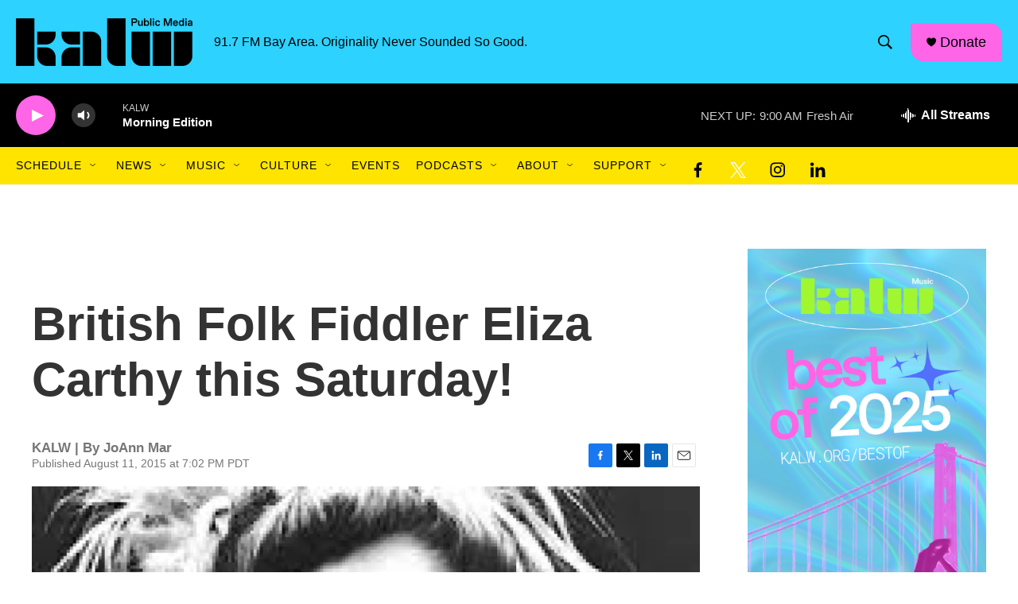

--- FILE ---
content_type: text/html; charset=utf-8
request_url: https://www.google.com/recaptcha/api2/aframe
body_size: 266
content:
<!DOCTYPE HTML><html><head><meta http-equiv="content-type" content="text/html; charset=UTF-8"></head><body><script nonce="IMFQtSEbQIg6yo67Wxwbhw">/** Anti-fraud and anti-abuse applications only. See google.com/recaptcha */ try{var clients={'sodar':'https://pagead2.googlesyndication.com/pagead/sodar?'};window.addEventListener("message",function(a){try{if(a.source===window.parent){var b=JSON.parse(a.data);var c=clients[b['id']];if(c){var d=document.createElement('img');d.src=c+b['params']+'&rc='+(localStorage.getItem("rc::a")?sessionStorage.getItem("rc::b"):"");window.document.body.appendChild(d);sessionStorage.setItem("rc::e",parseInt(sessionStorage.getItem("rc::e")||0)+1);localStorage.setItem("rc::h",'1769784859229');}}}catch(b){}});window.parent.postMessage("_grecaptcha_ready", "*");}catch(b){}</script></body></html>